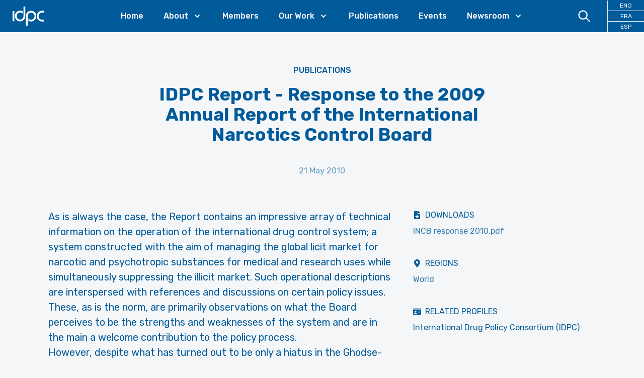

--- FILE ---
content_type: text/html; charset=utf-8
request_url: https://idpc.net/publications/2010/05/idpc-report-response-to-the-2009-annual-report-of-the-international-narcotics-control-board
body_size: 11795
content:
<!DOCTYPE html><html lang="en"><head><meta charSet="utf-8"/><meta property="og:site_name" content="IDPC"/><meta property="og:locale" content="en"/><meta property="og:image" content="https://cdn.sanity.io/images/6u5teakk/production/f22b23a5d5f3627ed46d23efd418ee7a89b40f2a-2560x1687.jpg?w=1280"/><meta name="viewport" content="initial-scale=1.0, width=device-width"/><title>IDPC Report - Response to the 2009 Annual Report of the International Narcotics Control Board - International Drug Policy Consortium (IDPC)</title><meta property="og:title" content="IDPC Report - Response to the 2009 Annual Report of the International Narcotics Control Board"/><link rel="canonical" href="https://idpc.net/publications/2010/05/idpc-report-response-to-the-2009-annual-report-of-the-international-narcotics-control-board"/><meta property="og:url" content="https://idpc.net/publications/2010/05/idpc-report-response-to-the-2009-annual-report-of-the-international-narcotics-control-board"/><meta property="og:type" content="article"/><meta name="description" content="Although perhaps more conciliatory in tone than in previous years, the document receals the INCB as a body that maintains a very narrow and selective interpretation of the drug control conventions. As policy debates around the world grow richer and more diverse, the INCB is in danger of being left behind."/><meta property="og:description" content="Although perhaps more conciliatory in tone than in previous years, the document receals the INCB as a body that maintains a very narrow and selective interpretation of the drug control conventions. As policy debates around the world grow richer and more diverse, the INCB is in danger of being left behind."/><meta name="next-head-count" content="12"/><link rel="apple-touch-icon" sizes="57x57" href="/apple-icon-57x57.png"/><link rel="apple-touch-icon" sizes="60x60" href="/apple-icon-60x60.png"/><link rel="apple-touch-icon" sizes="72x72" href="/apple-icon-72x72.png"/><link rel="apple-touch-icon" sizes="76x76" href="/apple-icon-76x76.png"/><link rel="apple-touch-icon" sizes="114x114" href="/apple-icon-114x114.png"/><link rel="apple-touch-icon" sizes="120x120" href="/apple-icon-120x120.png"/><link rel="apple-touch-icon" sizes="144x144" href="/apple-icon-144x144.png"/><link rel="apple-touch-icon" sizes="152x152" href="/apple-icon-152x152.png"/><link rel="apple-touch-icon" sizes="180x180" href="/apple-icon-180x180.png"/><link rel="icon" type="image/png" sizes="192x192" href="/android-icon-192x192.png"/><link rel="icon" type="image/png" sizes="32x32" href="/favicon-32x32.png"/><link rel="icon" type="image/png" sizes="96x96" href="/favicon-96x96.png"/><link rel="icon" type="image/png" sizes="16x16" href="/favicon-16x16.png"/><link rel="manifest" href="/manifest.json"/><meta name="msapplication-TileColor" content="#ffffff"/><meta name="msapplication-TileImage" content="/ms-icon-144x144.png"/><meta name="theme-color" content="#ffffff"/><link rel="preconnect" href="https://fonts.googleapis.com"/><link rel="preconnect" href="https://fonts.gstatic.com" crossorigin="true"/><link rel="stylesheet" data-href="https://fonts.googleapis.com/css2?family=Rubik:wght@400;500;700&amp;&amp;display=swap"/><script defer="" data-domain="idpc.net" src="https://plausible.io/js/plausible.js"></script><link rel="preload" href="/_next/static/css/911e2fc71c02a40f.css" as="style"/><link rel="stylesheet" href="/_next/static/css/911e2fc71c02a40f.css" data-n-g=""/><noscript data-n-css=""></noscript><script defer="" nomodule="" src="/_next/static/chunks/polyfills-c67a75d1b6f99dc8.js"></script><script src="/_next/static/chunks/webpack-666fd7c905733861.js" defer=""></script><script src="/_next/static/chunks/framework-c0d8f0fd2eea5ac1.js" defer=""></script><script src="/_next/static/chunks/main-67efd396a10ed078.js" defer=""></script><script src="/_next/static/chunks/pages/_app-f0041027406bf080.js" defer=""></script><script src="/_next/static/chunks/cb355538-8bb44bb234999c66.js" defer=""></script><script src="/_next/static/chunks/3a17f596-100e68116e5b93d0.js" defer=""></script><script src="/_next/static/chunks/5d416436-e5dda2bd604761da.js" defer=""></script><script src="/_next/static/chunks/646e0218-482979ad21820c2b.js" defer=""></script><script src="/_next/static/chunks/803-a04da3f4cfe615c8.js" defer=""></script><script src="/_next/static/chunks/675-122250b01376c99a.js" defer=""></script><script src="/_next/static/chunks/872-d3e00eeede460002.js" defer=""></script><script src="/_next/static/chunks/419-be29cb8d9e1e3bbe.js" defer=""></script><script src="/_next/static/chunks/770-8bd1f2f42ce0036a.js" defer=""></script><script src="/_next/static/chunks/pages/%5B%5B...slug%5D%5D-0d0e0691c7fe6564.js" defer=""></script><script src="/_next/static/dF8IA2L1wb7FhH5uupW5w/_buildManifest.js" defer=""></script><script src="/_next/static/dF8IA2L1wb7FhH5uupW5w/_ssgManifest.js" defer=""></script><link rel="stylesheet" href="https://fonts.googleapis.com/css2?family=Rubik:wght@400;500;700&&display=swap"/></head><body class="font-base bg-idpcBackground font-sans font-normal text-primary-500 transition-colors"><div id="__next"><div><div class="sticky top-0 z-30 bg-primary-500 pr-6 xl:pr-0" data-headlessui-state=""><div class=""><div class="flex items-center justify-between xl:justify-start xl:space-x-10"><div class="flex justify-start xl:w-0 xl:flex-1"><a class="block px-6 py-2" href="/"><span class="sr-only">IDPC</span><svg xmlns="http://www.w3.org/2000/svg" viewBox="0 0 400 300" style="enable-background:new 0 0 400 300" class="h-12" fill="#FFFFFF"><path d="M193.94 151.27c-.05-3.35.2-6.67.87-9.95 2.18-10.75 7.38-19.72 16-26.47 10.85-8.5 23.09-11.05 36.4-7.47 10.02 2.7 17.88 8.67 23.67 17.28 6.93 10.32 9.16 21.72 7.02 33.94-1.92 11-7.28 20.06-15.93 27.1-5.5 4.48-11.78 7.35-18.76 8.51-5.41.9-10.86.95-16.3.15-8.83-1.3-16.6-4.74-22.85-11.29-.18-.19-.56-.56-.72-.55-.14.05-.19-.03-.18.62-.01 8.08.01 16.12.01 24.21.02.11-.01.29.24.48.28.2.53.4.8.56 8.74 5.18 18.18 8.09 28.3 8.7 4.39.27 8.77.08 13.13-.58a62.704 62.704 0 0 0 21.58-7.43c18.95-10.68 32.19-30.8 33.64-54.67.33-5.37.01-10.72-.93-16.03-1.67-9.47-5.14-18.2-10.48-26.16-12.99-19.38-35.18-30.56-58.42-28.53-6.49.57-12.75 2.05-18.76 4.55-23.99 9.97-39.48 33.41-40.52 58.92-.1 2.32-.07 4.65-.07 6.97v110.89c0 .65-.02 1.31.01 1.97.02.34.12.67.19 1.02.37.04.66.11.95.11 6.64.01 13.29.01 19.93 0 .33 0 .67-.1 1.1-.17.02-.8.06-1.5.06-2.21M6.81 87.01s-.25 0-.25.25V213.43s0 .25.25.25H9.3c5.59 0 11.17 0 16.76-.01.02 0 .03.01.05.01h2.47s.25 0 .25-.25v-2.57c.01-40.44.01-80.88.01-121.32v-2.28s0-.23-.23-.25V87h-.02M142.3 148.5c.01 3.05-.18 6.07-.75 9.07-2 10.51-6.92 19.39-15.14 26.19-10.89 9.01-23.33 11.92-37.01 8.34-10.69-2.79-18.9-9.23-24.78-18.57-6.01-9.54-8.1-19.99-6.51-31.15 1.57-10.99 6.47-20.25 14.83-27.52 8.65-7.53 18.74-10.95 30.21-10.13.3.02.59.04.89.04 2.44.03 4.85.3 7.25.74 8.03 1.47 15.1 4.81 20.87 10.72.19.19.5.49.76.34.16-.04.19-.69.19-1.08.01-7.51.01-15.02 0-22.53-.03-.84-.01-1.1-.12-1.26 0 0-.03-.09-.22-.26-.2-.13-.39-.27-.59-.39-12.12-7.12-25.16-9.92-39.12-8.46-6.72.7-13.14 2.51-19.28 5.33-20.96 9.61-36.37 30.54-38.26 56.05-.38 5.12-.19 10.24.57 15.34 1.32 8.77 4.2 16.97 8.69 24.59 11.08 18.78 30.61 30.94 52 31.94 8.71.41 17.14-.85 25.3-3.92 24.58-9.23 41.74-33.15 42.53-60.79.06-2.2.02-4.41.02-6.62V31.57s0-.24-.24-.25h-21.81s-.25 0-.25.25M372.44 194.8c-2.55 0-5.1-.13-7.62-.59-7.58-1.39-14.33-4.6-20.08-9.75-9.11-8.15-14.07-18.39-15.06-30.6-.57-6.95.43-13.67 2.92-20.16 6.26-16.36 21.83-28.23 40.31-27.83 5.96.01 11.72.01 17.67.02h2.47s.25 0 .25-.25V83.7s0-.25-.25-.25h.01-20.29c-1.95.01-3.91.11-5.86.24-6.62.45-12.98 2.03-19.11 4.58-22.18 9.21-38.38 30.76-40.35 56.82-.55 7.23-.06 14.42 1.73 21.47 4.66 18.33 14.93 32.51 31.19 42.13 9.38 5.55 19.6 8.36 30.5 8.47 6.94.07 13.88.02 20.82.01h1.37s.25 0 .25-.25v-21.87s0-.25-.25-.25h-1.92"></path></svg></a></div><div class="-my-2 -mr-2 flex flex-row xl:hidden"><a class="block cursor-pointer py-3 px-4 text-white hover:text-primary-100"><svg xmlns="http://www.w3.org/2000/svg" fill="none" viewBox="0 0 24 24" stroke-width="2" stroke="currentColor" aria-hidden="true" class="mr-2 h-6 w-6"><path stroke-linecap="round" stroke-linejoin="round" d="M21 21l-6-6m2-5a7 7 0 11-14 0 7 7 0 0114 0z"></path></svg></a><button class="inline-flex items-center justify-center rounded-md p-2 text-primary-100 hover:text-accent-500 focus:outline-none focus:ring-2 focus:ring-inset" type="button" aria-expanded="false" data-headlessui-state=""><span class="sr-only">Open menu</span><svg xmlns="http://www.w3.org/2000/svg" fill="none" viewBox="0 0 24 24" stroke-width="2" stroke="currentColor" aria-hidden="true" class="h-6 w-6"><path stroke-linecap="round" stroke-linejoin="round" d="M4 6h16M4 12h16M4 18h16"></path></svg></button></div><nav class="hidden xl:block"><ul class="flex space-x-10"><li><a class="font-medium text-white hover:text-accent-500 2xl:text-lg" href="/">Home</a></li><li class="relative" data-headlessui-state=""><a class="text-white group inline-flex cursor-pointer items-center bg-transparent font-medium text-white hover:text-accent-500 focus:text-accent-500 focus:outline-none active:text-accent-500 2xl:text-lg" aria-expanded="false" data-headlessui-state=""><span>About</span><svg xmlns="http://www.w3.org/2000/svg" viewBox="0 0 20 20" fill="currentColor" aria-hidden="true" class="text-white ml-2 h-5 w-5 group-hover:text-accent-500"><path fill-rule="evenodd" d="M5.293 7.293a1 1 0 011.414 0L10 10.586l3.293-3.293a1 1 0 111.414 1.414l-4 4a1 1 0 01-1.414 0l-4-4a1 1 0 010-1.414z" clip-rule="evenodd"></path></svg></a></li><li><a class="font-medium text-white hover:text-accent-500 2xl:text-lg" href="/members">Members</a></li><li class="relative" data-headlessui-state=""><a class="text-white group inline-flex cursor-pointer items-center bg-transparent font-medium text-white hover:text-accent-500 focus:text-accent-500 focus:outline-none active:text-accent-500 2xl:text-lg" aria-expanded="false" data-headlessui-state=""><span>Our Work</span><svg xmlns="http://www.w3.org/2000/svg" viewBox="0 0 20 20" fill="currentColor" aria-hidden="true" class="text-white ml-2 h-5 w-5 group-hover:text-accent-500"><path fill-rule="evenodd" d="M5.293 7.293a1 1 0 011.414 0L10 10.586l3.293-3.293a1 1 0 111.414 1.414l-4 4a1 1 0 01-1.414 0l-4-4a1 1 0 010-1.414z" clip-rule="evenodd"></path></svg></a></li><li><a class="font-medium text-white hover:text-accent-500 2xl:text-lg" href="/publications">Publications</a></li><li><a class="font-medium text-white hover:text-accent-500 2xl:text-lg" href="/events">Events</a></li><li class="relative" data-headlessui-state=""><a class="text-white group inline-flex cursor-pointer items-center bg-transparent font-medium text-white hover:text-accent-500 focus:text-accent-500 focus:outline-none active:text-accent-500 2xl:text-lg" aria-expanded="false" data-headlessui-state=""><span>Newsroom</span><svg xmlns="http://www.w3.org/2000/svg" viewBox="0 0 20 20" fill="currentColor" aria-hidden="true" class="text-white ml-2 h-5 w-5 group-hover:text-accent-500"><path fill-rule="evenodd" d="M5.293 7.293a1 1 0 011.414 0L10 10.586l3.293-3.293a1 1 0 111.414 1.414l-4 4a1 1 0 01-1.414 0l-4-4a1 1 0 010-1.414z" clip-rule="evenodd"></path></svg></a></li></ul></nav><div class="hidden items-center justify-end xl:flex xl:w-0 xl:flex-1"><a class="block cursor-pointer py-4 px-8 text-white hover:text-accent-500"><svg xmlns="http://www.w3.org/2000/svg" fill="none" viewBox="0 0 24 24" stroke-width="2" stroke="currentColor" aria-hidden="true" class="h-7 w-7"><path stroke-linecap="round" stroke-linejoin="round" d="M21 21l-6-6m2-5a7 7 0 11-14 0 7 7 0 0114 0z"></path></svg></a><ul class="xl:border-color-white grid grid-cols-3 xl:grid-cols-1 xl:divide-y xl:divide-white xl:border-l"><li class="xl:text-xs"><a class="block px-4 py-4 text-center hover:text-accent-500 xl:px-6 xl:py-0.5 xl:text-white" href="/">ENG</a></li><li class="xl:text-xs"><a class="block px-4 py-4 text-center hover:text-accent-500 xl:px-6 xl:py-0.5 xl:text-white" href="/fr">FRA</a></li><li class="xl:text-xs"><a class="block px-4 py-4 text-center hover:text-accent-500 xl:px-6 xl:py-0.5 xl:text-white" href="/es">ESP</a></li></ul></div></div></div></div><main><article class="md:pb-24"><div class="lg:hidden"></div><div class="container"><header class="md:py-18 relative py-8 lg:py-16 2xl:py-24"><p class="mb-4 text-center font-medium uppercase 2xl:mb-10"><a href="/publications">Publications</a></p><h1 class="text-2xl font-bold text-primary-500 md:text-4xl lg:mx-auto lg:max-w-2/3 lg:text-4xl 2xl:text-6xl text-center lg:!text-4xl 2xl:!text-5xl">IDPC Report - Response to the 2009 Annual Report of the International Narcotics Control Board</h1><div class="mt-4 text-center text-primary-300 md:mt-6 lg:mt-10">21 May 2010</div></header><div class="content-start items-start justify-between md:flex md:flex-row"><div class="pb-10 md:basis-2/3 md:pr-10"><div class="prose-primary-500 prose lg:prose-xl"><p>As is always the case, the Report contains an impressive array of technical information on the operation of the international drug control system; a system constructed with the aim of managing the global licit market for narcotic and psychotropic substances for medical and research uses while simultaneously suppressing the illicit market. Such operational descriptions are interspersed with references and discussions on certain policy issues. These, as is the norm, are primarily observations on what the Board perceives to be the strengths and weaknesses of the system and are in the main a welcome contribution to the policy process.</p><p>However, despite what has turned out to be only a hiatus in the Ghodse-Emafo dynasty (Hamed Ghodse re-assumed the Chairmanship in May 2010), the Report also displays a certain continuity of approach in terms of its more worrying content. Although at points perhaps more conciliatory in tone than in previous years, the document reveals the Board as a body that maintains a very narrow and selective interpretation of the drug control conventions. Within this context it remains keen to censure what it egards as moves towards the liberalization of policy practice, yet stays silent on other areas that are<br/>worthy of attention; particularly those relating to the non-punitive aspects of the conventions.</p><p>As policy debates around the world grow richer and more diverse, the INCB is in danger of being left behind.</p><h4>Previous reports in this series:</h4><ul><li><a href="https://idpc.net/publications/2009/06/idpc-response-incb-annual-report-2008">IDPC response to the 2008 INCB Annual Report</a></li><li><a href="https://idpc.net/publications/2008/03/idpc-response-to-2007-annual-report-of-international-narcotics-control-board">IDPC response to the 2007 INCB Annual Report</a></li></ul><p></p></div></div><div class="md:basis-1/3"><div class="mb-10"><h2 class="mb-2 flex flex-row items-center uppercase"><svg stroke="currentColor" fill="currentColor" stroke-width="0" viewBox="0 0 384 512" class="mr-2" height="1em" width="1em" xmlns="http://www.w3.org/2000/svg"><path d="M224 136V0H24C10.7 0 0 10.7 0 24v464c0 13.3 10.7 24 24 24h336c13.3 0 24-10.7 24-24V160H248c-13.2 0-24-10.8-24-24zm76.45 211.36l-96.42 95.7c-6.65 6.61-17.39 6.61-24.04 0l-96.42-95.7C73.42 337.29 80.54 320 94.82 320H160v-80c0-8.84 7.16-16 16-16h32c8.84 0 16 7.16 16 16v80h65.18c14.28 0 21.4 17.29 11.27 27.36zM377 105L279.1 7c-4.5-4.5-10.6-7-17-7H256v128h128v-6.1c0-6.3-2.5-12.4-7-16.9z"></path></svg>Downloads</h2><ul><li><a href="https://cdn.sanity.io/files/6u5teakk/production/b7ad1cb56fb37095d4911be4817e78377b2ff570.pdf?dl=" target="_blank" rel="noreferrer" class="text-primary-400 hover:text-primary-600">INCB response 2010.pdf</a></li></ul></div><div class="mb-10"><h2 class="mb-2 flex flex-row items-center uppercase"><svg stroke="currentColor" fill="currentColor" stroke-width="0" viewBox="0 0 384 512" class="mr-2" height="1em" width="1em" xmlns="http://www.w3.org/2000/svg"><path d="M172.268 501.67C26.97 291.031 0 269.413 0 192 0 85.961 85.961 0 192 0s192 85.961 192 192c0 77.413-26.97 99.031-172.268 309.67-9.535 13.774-29.93 13.773-39.464 0zM192 272c44.183 0 80-35.817 80-80s-35.817-80-80-80-80 35.817-80 80 35.817 80 80 80z"></path></svg>Regions</h2><ul><li><a class="text-primary-400 hover:text-primary-600" href="/regions/world">World</a></li></ul></div><div class="mb-10"><h2 class="mb-2 flex flex-row items-center uppercase"><svg stroke="currentColor" fill="currentColor" stroke-width="0" viewBox="0 0 576 512" class="mr-2" height="1em" width="1em" xmlns="http://www.w3.org/2000/svg"><path d="M528 32H48C21.5 32 0 53.5 0 80v16h576V80c0-26.5-21.5-48-48-48zM0 432c0 26.5 21.5 48 48 48h480c26.5 0 48-21.5 48-48V128H0v304zm352-232c0-4.4 3.6-8 8-8h144c4.4 0 8 3.6 8 8v16c0 4.4-3.6 8-8 8H360c-4.4 0-8-3.6-8-8v-16zm0 64c0-4.4 3.6-8 8-8h144c4.4 0 8 3.6 8 8v16c0 4.4-3.6 8-8 8H360c-4.4 0-8-3.6-8-8v-16zm0 64c0-4.4 3.6-8 8-8h144c4.4 0 8 3.6 8 8v16c0 4.4-3.6 8-8 8H360c-4.4 0-8-3.6-8-8v-16zM176 192c35.3 0 64 28.7 64 64s-28.7 64-64 64-64-28.7-64-64 28.7-64 64-64zM67.1 396.2C75.5 370.5 99.6 352 128 352h8.2c12.3 5.1 25.7 8 39.8 8s27.6-2.9 39.8-8h8.2c28.4 0 52.5 18.5 60.9 44.2 3.2 9.9-5.2 19.8-15.6 19.8H82.7c-10.4 0-18.8-10-15.6-19.8z"></path></svg>Related Profiles</h2><ul><li>International Drug Policy Consortium (IDPC)</li></ul></div></div></div></div></article></main><footer><div class="bg-accent-400"><div class="container py-6 md:py-10"><div class="grid grid-cols-1 gap-8 md:grid-cols-2"><div class="md:max-w-md md:text-xl">Keep up-to-date with drug policy developments by subscribing to the <strong>IDPC Monthly Alert</strong>.</div><div><form><div class="relative mb-4 w-full"><label class="block py-1 text-sm font-medium">Please provide your email address</label><div class="relative cursor-default text-left sm:text-sm"><input type="text" class="w-full rounded border border-primary-300 bg-white bg-opacity-50 py-2 pl-3 pr-10 text-sm leading-5 text-primary-500 shadow focus:ring-0" value=""/></div></div><p class="pb-2 text-sm">Please select which newsletters you would like to subscibe to.</p><p class="text-sm font-medium">The IDPC Monthly Alert</p><div class="grid grid-cols-3 gap-4 py-2"><label class="align-middle text-sm font-medium"><input type="checkbox" class="form-check-input float-left mr-2 h-5 w-5 cursor-pointer rounded-sm border border-primary-300 bg-white bg-opacity-50 bg-contain bg-center bg-no-repeat align-top transition duration-200 checked:border-primary-600 checked:bg-primary-600 focus:outline-none"/>English</label><label class="align-middle text-sm font-medium"><input type="checkbox" class="form-check-input float-left mr-2 h-5 w-5 cursor-pointer rounded-sm border border-primary-300 bg-white bg-opacity-50 bg-contain bg-center bg-no-repeat align-top transition duration-200 checked:border-primary-600 checked:bg-primary-600 focus:outline-none"/>French</label><label class="align-middle text-sm font-medium"><input type="checkbox" class="form-check-input float-left mr-2 h-5 w-5 cursor-pointer rounded-sm border border-primary-300 bg-white bg-opacity-50 bg-contain bg-center bg-no-repeat align-top transition duration-200 checked:border-primary-600 checked:bg-primary-600 focus:outline-none"/>Spanish</label></div><div class="py-2"><label class="align-middle text-sm font-medium"><input type="checkbox" class="form-check-input float-left mr-2 h-5 w-5 cursor-pointer rounded-sm border border-primary-300 bg-white bg-opacity-50 bg-contain bg-center bg-no-repeat align-top transition duration-200 checked:border-primary-600 checked:bg-primary-600 focus:outline-none"/>Asia-Pacific Weekly Digest</label></div><button class="flex items-center justify-center rounded-full border border-transparent px-5 py-2 text-center text-base font-medium md:py-2 md:px-5 bg-primary-500 text-white hover:bg-primary-600 hover:text-white">Subscribe</button></form></div></div></div></div><div class="hidden bg-primary-500 text-white lg:block"><div class="container py-6"><div class="grid grid-cols-2 gap-10 md:grid-cols-3 lg:grid-cols-5"><div class="mb-6"><h5 class="mb-4 text-lg font-medium">IDPC</h5><ul><li class="mb-2"><a class="block font-light leading-tight text-white hover:text-accent-500" href="/about">About &amp; Mission</a></li><li class="mb-2"><a class="block font-light leading-tight text-white hover:text-accent-500" href="/team">Governance</a></li><li class="mb-2"><a class="block font-light leading-tight text-white hover:text-accent-500" href="/jobs">Jobs Board</a></li><li class="mb-2"><a class="block font-light leading-tight text-white hover:text-accent-500" href="/privacy-policy">Privacy Policy</a></li><li class="mb-2"><a class="block font-light leading-tight text-white hover:text-accent-500" href="/contact">Contact</a></li></ul></div><div class="mb-6"><h5 class="mb-4 text-lg font-medium">Global Network</h5><ul><li class="mb-2"><a class="block font-light leading-tight text-white hover:text-accent-500" href="/members">Membership</a></li><li class="mb-2"><a class="block font-light leading-tight text-white hover:text-accent-500" href="/publications">Publications</a></li><li class="mb-2"><a class="block font-light leading-tight text-white hover:text-accent-500" href="/events">Events</a></li></ul></div><div class="mb-6"><h5 class="mb-4 text-lg font-medium">Our Work</h5><ul><li class="mb-2"><a class="block font-light leading-tight text-white hover:text-accent-500" href="/our-work/un-level-engagement">UN Level Engagement</a></li><li class="mb-2"><a class="block font-light leading-tight text-white hover:text-accent-500" href="/our-work/regional-national-advocacy">Regional &amp; National Advocacy</a></li><li class="mb-2"><a class="block font-light leading-tight text-white hover:text-accent-500" href="/our-work/learning-centre">Learning Centre</a></li><li class="mb-2"><a class="block font-light leading-tight text-white hover:text-accent-500" href="/our-work/strategic-plan">Strategic Plan</a></li></ul></div><div class="mb-6"><h5 class="mb-4 text-lg font-medium">Themes</h5><ul><li class="mb-2"><a class="block font-light leading-tight text-white hover:text-accent-500" href="/themes/human-rights">Human Rights</a></li><li class="mb-2"><a class="block font-light leading-tight text-white hover:text-accent-500" href="/themes/decriminalisation">Decriminalisation</a></li><li class="mb-2"><a class="block font-light leading-tight text-white hover:text-accent-500" href="/themes/gender">Gender</a></li><li class="mb-2"><a class="block font-light leading-tight text-white hover:text-accent-500" href="/themes/health">Health</a></li><li class="mb-2"><a class="block font-light leading-tight text-white hover:text-accent-500" href="/themes/development">Development</a></li></ul></div><div class="mb-6"><h5 class="mb-4 text-lg font-medium">Newsroom</h5><ul><li class="mb-2"><a class="block font-light leading-tight text-white hover:text-accent-500" href="/news">News</a></li><li class="mb-2"><a class="block font-light leading-tight text-white hover:text-accent-500" href="/blog">Blog</a></li><li class="mb-2"><a class="block font-light leading-tight text-white hover:text-accent-500" href="/media">IDPC in the Media</a></li><li class="mb-2"><a class="block font-light leading-tight text-white hover:text-accent-500" href="/press">Press Releases</a></li><li class="mb-2"><a class="block font-light leading-tight text-white hover:text-accent-500" href="/newsroom/newsletter">Newsletter</a></li><li class="mb-2"><a class="block font-light leading-tight text-white hover:text-accent-500" href="/jobs">Jobs Board</a></li></ul></div></div></div></div><div class="border-t border-t-primary-200 bg-gradient-to-b from-[#C0D9EB] to-[#FCE4DF]"><div class="container py-6 lg:py-20"><div class="grid gap-10 md:grid-cols-2"><div class="align-center mb-6"><div class="mb-2"><svg xmlns="http://www.w3.org/2000/svg" viewBox="0 0 400 300" style="enable-background:new 0 0 400 300" class="w-16 lg:w-24" fill="#005B9B"><path d="M193.94 151.27c-.05-3.35.2-6.67.87-9.95 2.18-10.75 7.38-19.72 16-26.47 10.85-8.5 23.09-11.05 36.4-7.47 10.02 2.7 17.88 8.67 23.67 17.28 6.93 10.32 9.16 21.72 7.02 33.94-1.92 11-7.28 20.06-15.93 27.1-5.5 4.48-11.78 7.35-18.76 8.51-5.41.9-10.86.95-16.3.15-8.83-1.3-16.6-4.74-22.85-11.29-.18-.19-.56-.56-.72-.55-.14.05-.19-.03-.18.62-.01 8.08.01 16.12.01 24.21.02.11-.01.29.24.48.28.2.53.4.8.56 8.74 5.18 18.18 8.09 28.3 8.7 4.39.27 8.77.08 13.13-.58a62.704 62.704 0 0 0 21.58-7.43c18.95-10.68 32.19-30.8 33.64-54.67.33-5.37.01-10.72-.93-16.03-1.67-9.47-5.14-18.2-10.48-26.16-12.99-19.38-35.18-30.56-58.42-28.53-6.49.57-12.75 2.05-18.76 4.55-23.99 9.97-39.48 33.41-40.52 58.92-.1 2.32-.07 4.65-.07 6.97v110.89c0 .65-.02 1.31.01 1.97.02.34.12.67.19 1.02.37.04.66.11.95.11 6.64.01 13.29.01 19.93 0 .33 0 .67-.1 1.1-.17.02-.8.06-1.5.06-2.21M6.81 87.01s-.25 0-.25.25V213.43s0 .25.25.25H9.3c5.59 0 11.17 0 16.76-.01.02 0 .03.01.05.01h2.47s.25 0 .25-.25v-2.57c.01-40.44.01-80.88.01-121.32v-2.28s0-.23-.23-.25V87h-.02M142.3 148.5c.01 3.05-.18 6.07-.75 9.07-2 10.51-6.92 19.39-15.14 26.19-10.89 9.01-23.33 11.92-37.01 8.34-10.69-2.79-18.9-9.23-24.78-18.57-6.01-9.54-8.1-19.99-6.51-31.15 1.57-10.99 6.47-20.25 14.83-27.52 8.65-7.53 18.74-10.95 30.21-10.13.3.02.59.04.89.04 2.44.03 4.85.3 7.25.74 8.03 1.47 15.1 4.81 20.87 10.72.19.19.5.49.76.34.16-.04.19-.69.19-1.08.01-7.51.01-15.02 0-22.53-.03-.84-.01-1.1-.12-1.26 0 0-.03-.09-.22-.26-.2-.13-.39-.27-.59-.39-12.12-7.12-25.16-9.92-39.12-8.46-6.72.7-13.14 2.51-19.28 5.33-20.96 9.61-36.37 30.54-38.26 56.05-.38 5.12-.19 10.24.57 15.34 1.32 8.77 4.2 16.97 8.69 24.59 11.08 18.78 30.61 30.94 52 31.94 8.71.41 17.14-.85 25.3-3.92 24.58-9.23 41.74-33.15 42.53-60.79.06-2.2.02-4.41.02-6.62V31.57s0-.24-.24-.25h-21.81s-.25 0-.25.25M372.44 194.8c-2.55 0-5.1-.13-7.62-.59-7.58-1.39-14.33-4.6-20.08-9.75-9.11-8.15-14.07-18.39-15.06-30.6-.57-6.95.43-13.67 2.92-20.16 6.26-16.36 21.83-28.23 40.31-27.83 5.96.01 11.72.01 17.67.02h2.47s.25 0 .25-.25V83.7s0-.25-.25-.25h.01-20.29c-1.95.01-3.91.11-5.86.24-6.62.45-12.98 2.03-19.11 4.58-22.18 9.21-38.38 30.76-40.35 56.82-.55 7.23-.06 14.42 1.73 21.47 4.66 18.33 14.93 32.51 31.19 42.13 9.38 5.55 19.6 8.36 30.5 8.47 6.94.07 13.88.02 20.82.01h1.37s.25 0 .25-.25v-21.87s0-.25-.25-.25h-1.92"></path></svg></div><p class="mb-4 text-xl font-medium leading-tight text-primary-500 lg:text-2xl">International Drug Policy Consortium</p><ul class="flex flex-row"><li class=""><a href="https://bsky.app/profile/idpc.bsky.social" target="_blank" rel="noreferrer" class="block p-2"><svg xmlns="http://www.w3.org/2000/svg" viewBox="0 0 512 512" width="36" height="36" fill="#005B9B"><path d="M111.8 62.2C170.2 105.9 233 194.7 256 242.4c23-47.6 85.8-136.4 144.2-180.2 42.1-31.6 110.3-56 110.3 21.8 0 15.5-8.9 130.5-14.1 149.2-18.2 64.8-84.4 81.4-143.3 71.3C456 322 482.2 380 425.6 438c-107.4 110.2-154.3-27.6-166.3-62.9-1.7-4.9-2.6-7.8-3.3-7.8s-1.6 3-3.3 7.8c-12 35.3-59 173.1-166.3 62.9-56.5-58-30.4-116 72.5-133.5C100 314.6 33.8 298 15.7 233.1 10.4 214.4 1.5 99.4 1.5 83.9c0-77.8 68.2-53.4 110.3-21.8z"></path></svg></a></li><li class="ml-4"><a href="http://www.facebook.com/InternationalDrugPolicyConsortium" target="_blank" rel="noreferrer" class="block p-2"><svg xmlns="http://www.w3.org/2000/svg" viewBox="0 0 24 24" width="36" height="36" fill="#005B9B"><path d="M24 12.073c0-6.627-5.373-12-12-12s-12 5.373-12 12c0 5.99 4.388 10.954 10.125 11.854v-8.385H7.078v-3.47h3.047V9.43c0-3.007 1.792-4.669 4.533-4.669 1.312 0 2.686.235 2.686.235v2.953H15.83c-1.491 0-1.956.925-1.956 1.874v2.25h3.328l-.532 3.47h-2.796v8.385C19.612 23.027 24 18.062 24 12.073z"></path></svg></a></li><li class="ml-4"><a href="https://twitter.com/IDPCnet" target="_blank" rel="noreferrer" class="block p-2"><svg xmlns="http://www.w3.org/2000/svg" viewBox="0 0 512 512" width="36" height="36" fill="#005B9B"><path d="M389.2 48h70.6L305.6 224.2 487 464H345L233.7 318.6 106.5 464H35.8l164.9-188.5L26.8 48h145.6l100.5 132.9L389.2 48zm-24.8 373.8h39.1L151.1 88h-42l255.3 333.8z"></path></svg></a></li><li class="ml-4"><a href="https://www.linkedin.com/groups/4146546" target="_blank" rel="noreferrer" class="block p-2"><svg viewBox="0 0 256 256" xmlns="http://www.w3.org/2000/svg" width="36" height="36" fill="#005B9B"><path d="M218.123 218.127h-37.931v-59.403c0-14.165-.253-32.4-19.728-32.4-19.756 0-22.779 15.434-22.779 31.369v60.43h-37.93V95.967h36.413v16.694h.51a39.907 39.907 0 0 1 35.928-19.733c38.445 0 45.533 25.288 45.533 58.186l-.016 67.013ZM56.955 79.27c-12.157.002-22.014-9.852-22.016-22.009-.002-12.157 9.851-22.014 22.008-22.016 12.157-.003 22.014 9.851 22.016 22.008A22.013 22.013 0 0 1 56.955 79.27m18.966 138.858H37.95V95.967h37.97v122.16ZM237.033.018H18.89C8.58-.098.125 8.161-.001 18.471v219.053c.122 10.315 8.576 18.582 18.89 18.474h218.144c10.336.128 18.823-8.139 18.966-18.474V18.454c-.147-10.33-8.635-18.588-18.966-18.453"></path></svg></a></li><li class="ml-4"><a href="https://www.youtube.com/c/IDPC" target="_blank" rel="noreferrer" class="block p-2"><svg xmlns="http://www.w3.org/2000/svg" width="36" height="36" viewBox="5.368 13.434 53.9 37.855" fill="#005B9B"><path fill="none" d="M41.272 31.81c-4.942-2.641-9.674-5.069-14.511-7.604v15.165c5.09-2.767 10.455-5.301 14.532-7.561h-.021z"></path><path fill="#E8E0E0" d="M41.272 31.81c-4.942-2.641-14.511-7.604-14.511-7.604l12.758 8.575c.001 0-2.324 1.289 1.753-.971z"></path><path fill="current" d="M27.691 51.242c-10.265-.189-13.771-.359-15.926-.803-1.458-.295-2.725-.95-3.654-1.9-.718-.719-1.289-1.816-1.732-3.338-.38-1.268-.528-2.323-.739-4.9-.323-5.816-.4-10.571 0-15.884.33-2.934.49-6.417 2.682-8.449 1.035-.951 2.239-1.563 3.591-1.816 2.112-.401 11.11-.718 20.425-.718 9.294 0 18.312.317 20.426.718 1.689.317 3.273 1.267 4.203 2.492 2 3.146 2.035 7.058 2.238 10.118.084 1.458.084 9.737 0 11.195-.316 4.836-.57 6.547-1.288 8.321-.444 1.12-.823 1.711-1.479 2.366a7.085 7.085 0 0 1-3.76 1.922c-8.883.668-16.426.813-24.987.676zM41.294 31.81c-4.942-2.641-9.674-5.09-14.511-7.625v15.166c5.09-2.767 10.456-5.302 14.532-7.562l-.021.021z"></path></svg></a></li></ul></div><div class="mb-6"><h6 class="mb-4 text-base font-medium uppercase text-primary-500">Contact</h6><p class="mb-2 text-primary-500">For general queries please email us at: <a href="mailto:contact@idpc.net" class="border-b-2 border-accent-500">contact@idpc.net</a>.</p><p class="mb-2 text-primary-500"><a class="border-b-2 border-accent-500" href="/contact">For more info see our contact page.</a></p></div></div></div><div class="bg-black p-4 text-center text-accent-200">© <!-- -->2026<!-- --> IDPC. Web design by Studio Odilo Girod and<!-- --> <a class="text-accent-200" href="https://martinpetts.com" target="_blank" rel="noreferrer">Martin Petts</a>.<!-- --> <a class="text-accent-200" href="https://martinpetts.com/" target="_blank" rel="noreferrer">Built and maintained by Martin Petts.</a></div></div></footer></div></div><script id="__NEXT_DATA__" type="application/json">{"props":{"pageProps":{"translation":{"A key role and added value of IDPC is the production of policy analysis for a broad range of audiences including academia, civil society and policy makers. The majority of these publications are collaborations with members and partners, and are translated into multiple languages to support and facilitate advocacy.":"A key role and added value of IDPC is the production of policy analysis for a broad range of audiences including academia, civil society and policy makers. The majority of these publications are collaborations with members and partners, and are translated into multiple languages to support and facilitate advocacy.","Advanced Search":"Advanced Search","All":"All","Asia-Pacific Weekly Digest":"Asia-Pacific Weekly Digest","Blog":"Blog","Clear filters":"Clear filters","Contact":"Contact","Contact us":"Contact us","Current donors":"Current donors","Date":"Date","Deadline:":"Deadline:","Donors":"Donors","Donors that supported IDPC in the past":"Donors that supported IDPC in the past","Downloads":"Downloads","End":"End","English":"English","Event date":"Event date","Events":"Events","Explore IDPC Members":"Explore IDPC Members","Explore more content":"Explore more content","Facebook":"Facebook","Filter by region":"Filter by region","Find out more about us":"Find out more about us","For general queries please email us at: \u003c0\u003econtact@idpc.net\u003c/0\u003e.":"For general queries please email us at: \u003c0\u003econtact@idpc.net\u003c/0\u003e.","For more info see our contact page.":"For more info see our contact page.","French":"French","Go to page {pageNum}":["Go to page ",["pageNum"]],"Highlighted Member":"Highlighted Member","Home":"Home","Hot Topics":"Hot Topics","IDPC":"IDPC","IDPC Member":"IDPC Member","IDPC Members":"IDPC Members","IDPC Publications":"IDPC Publications","IDPC in the Media":"IDPC in the Media","IDPC's global, diverse and ever-growing membership is the network's biggest strength. Spanning a wide range of areas of expertise, our {totalMembers} members orientate our work and strategic direction.":["IDPC's global, diverse and ever-growing membership is the network's biggest strength. Spanning a wide range of areas of expertise, our ",["totalMembers"]," members orientate our work and strategic direction."],"IDPC's governance model comprises three core elements: the \u003c0\u003e\u003c1\u003eBoard of Directors\u003c/1\u003e\u003c/0\u003e, the \u003c2\u003e\u003c3\u003eMembers' Advisory Council\u003c/3\u003e\u003c/2\u003e and the \u003c4\u003e\u003c5\u003eIDPC Secretariat's Team\u003c/5\u003e\u003c/4\u003e.":"IDPC's governance model comprises three core elements: the \u003c0\u003e\u003c1\u003eBoard of Directors\u003c/1\u003e\u003c/0\u003e, the \u003c2\u003e\u003c3\u003eMembers' Advisory Council\u003c/3\u003e\u003c/2\u003e and the \u003c4\u003e\u003c5\u003eIDPC Secretariat's Team\u003c/5\u003e\u003c/4\u003e.","IDPC's governance model comprises three core elements: the \u003c0\u003eBoard of Directors\u003c/0\u003e, the \u003c1\u003eMembers' Advisory Council\u003c/1\u003e and the \u003c2\u003eIDPC Secretariat's Team\u003c/2\u003e.":"IDPC's governance model comprises three core elements: the \u003c0\u003eBoard of Directors\u003c/0\u003e, the \u003c1\u003eMembers' Advisory Council\u003c/1\u003e and the \u003c2\u003eIDPC Secretariat's Team\u003c/2\u003e.","IDPC's work would not be possible without the invaluable and generous support of the following donors.":"IDPC's work would not be possible without the invaluable and generous support of the following donors.","IDPC's work would not be possible without the invaluable and generous support of the following donors:":"IDPC's work would not be possible without the invaluable and generous support of the following donors:","If you are an organisation with a job that you would like us to promote, please get in touch.":"If you are an organisation with a job that you would like us to promote, please get in touch.","Jobs Board":"Jobs Board","Keep up-to-date with drug policy developments by subscribing to the \u003c0\u003eIDPC Monthly Alert\u003c/0\u003e.":"Keep up-to-date with drug policy developments by subscribing to the \u003c0\u003eIDPC Monthly Alert\u003c/0\u003e.","Latest Items":"Latest Items","Latest News \u0026 Events":"Latest News \u0026 Events","Latest items":"Latest items","LinkedIn":"LinkedIn","Links":"Links","Members":"Members","Members, authors and organisations":"Members, authors and organisations","Month":"Month","More info":"More info","More resources at our Learning Centre":"More resources at our Learning Centre","News":"News","Next":"Next","No results found.":"No results found.","OK":"OK","Partnering in 9 projects":"Partnering in 9 projects","Past Events":"Past Events","Please check your inbox to complete your subscription.":"Please check your inbox to complete your subscription.","Please ensure your email address is correct.":"Please ensure your email address is correct.","Please enter a valid email address.":"Please enter a valid email address.","Please provide your email address":"Please provide your email address","Please select a newsletter to subscribe to.":"Please select a newsletter to subscribe to.","Please select which newsletters you would like to subscibe to.":"Please select which newsletters you would like to subscibe to.","Please wait...":"Please wait...","Post types":"Post types","Press Releases":"Press Releases","Previous":"Previous","Profile":"Profile","Publications":"Publications","Publications from IDPC Members":"Publications from IDPC Members","Publications library":"Publications library","Published end":"Published end","Published start":"Published start","Read more":"Read more","Read more about IDPC's work with various UN bodies and entities by browsing the Resources section below.":"Read more about IDPC's work with various UN bodies and entities by browsing the Resources section below.","Region":"Region","Regions":"Regions","Related Content":"Related Content","Related Profiles":"Related Profiles","Results {0} to {1} of {totalPosts}":["Results ",["0"]," to ",["1"]," of ",["totalPosts"]],"Search":"Search","Search Results":"Search Results","Search text":"Search text","Select relevant topics below.":"Select relevant topics below.","Share":"Share","Sign up to receive updates from IDPC. We have four different newsletters for four different audiences.":"Sign up to receive updates from IDPC. We have four different newsletters for four different audiences.","Sorry, there are no jobs currently posted to the IDPC jobs board.":"Sorry, there are no jobs currently posted to the IDPC jobs board.","Sorry, there was a problem":"Sorry, there was a problem","Spanish":"Spanish","Start":"Start","Subject":"Subject","Subjects":"Subjects","Subscribe":"Subscribe","Subscribe to our newsletters":"Subscribe to our newsletters","Success!":"Success!","Team \u0026 Governance":"Team \u0026 Governance","The IDPC Monthly Alert":"The IDPC Monthly Alert","Topics":"Topics","Translations":"Translations","Twitter":"Twitter","Upcoming Events":"Upcoming Events","Visit website":"Visit website","We encountered an error with the subscription.":"We encountered an error with the subscription.","Year":"Year","members":"members","{0} IDPC Publications":[["0"]," IDPC Publications"],"{0} network members in 75 countries":[["0"]," network members in 75 countries"]},"query":"*[_type == \"post\" \u0026\u0026 slug.current == $slug \u0026\u0026 locale == $locale \u0026\u0026 dateTime(publishedAt) \u003c= dateTime(now())][0]{_id, title, _type, type, mainImage, excerpt, body, publishedAt, source, credit, eventStart, eventEnd, eventLocation, authors[]-\u003e{_id, _type, name, slug, mainImage}, downloads[]{_key, label, 'downloadUrl': asset-\u003eurl}, regions[]-\u003e, locale, slug, subjects[]-\u003e, relatedProfiles[]-\u003e{_id, _type, name, slug, mainImage}, translations[]-\u003e{_id, type, slug, locale, publishedAt}}","queryParams":{"slug":"idpc-report-response-to-the-2009-annual-report-of-the-international-narcotics-control-board","locale":"en","docType":"page"},"docType":"post","pageData":{"_id":"post_1002","_type":"post","authors":[],"body":[{"_key":"71c5c9b2aeb4","_type":"block","children":[{"_key":"71c5c9b2aeb40","_type":"span","marks":[],"text":"As is always the case, the Report contains an impressive array of technical information on the operation of the international drug control system; a system constructed with the aim of managing the global licit market for narcotic and psychotropic substances for medical and research uses while simultaneously suppressing the illicit market. Such operational descriptions are interspersed with references and discussions on certain policy issues. These, as is the norm, are primarily observations on what the Board perceives to be the strengths and weaknesses of the system and are in the main a welcome contribution to the policy process."}],"markDefs":[],"style":"normal"},{"_key":"c0dd913b7d58","_type":"block","children":[{"_key":"c0dd913b7d580","_type":"span","marks":[],"text":"However, despite what has turned out to be only a hiatus in the Ghodse-Emafo dynasty (Hamed Ghodse re-assumed the Chairmanship in May 2010), the Report also displays a certain continuity of approach in terms of its more worrying content. Although at points perhaps more conciliatory in tone than in previous years, the document reveals the Board as a body that maintains a very narrow and selective interpretation of the drug control conventions. Within this context it remains keen to censure what it egards as moves towards the liberalization of policy practice, yet stays silent on other areas that are\nworthy of attention; particularly those relating to the non-punitive aspects of the conventions."}],"markDefs":[],"style":"normal"},{"_key":"07e156414d62","_type":"block","children":[{"_key":"07e156414d620","_type":"span","marks":[],"text":"As policy debates around the world grow richer and more diverse, the INCB is in danger of being left behind."}],"markDefs":[],"style":"normal"},{"_key":"f108305064af","_type":"block","children":[{"_key":"d9ce9a95d701","_type":"span","marks":[],"text":"Previous reports in this series:"}],"markDefs":[],"style":"h4"},{"_key":"b458e25a1416","_type":"block","children":[{"_key":"474d01fe8681","_type":"span","marks":["a4ed4af1cb53"],"text":"IDPC response to the 2008 INCB Annual Report"}],"level":1,"listItem":"bullet","markDefs":[{"_key":"a4ed4af1cb53","_type":"link","href":"https://idpc.net/publications/2009/06/idpc-response-incb-annual-report-2008"}],"style":"normal"},{"_key":"a656c3a61c1d","_type":"block","children":[{"_key":"c4538379b4c7","_type":"span","marks":["df064302f3cf"],"text":"IDPC response to the 2007 INCB Annual Report"}],"level":1,"listItem":"bullet","markDefs":[{"_key":"df064302f3cf","_type":"link","href":"https://idpc.net/publications/2008/03/idpc-response-to-2007-annual-report-of-international-narcotics-control-board"}],"style":"normal"},{"_key":"2f516e050b1b","_type":"block","children":[{"_key":"2f516e050b1b0","_type":"span","marks":[],"text":""}],"markDefs":[],"style":"normal"}],"credit":"","downloads":[{"_key":"FMEIQQwl","downloadUrl":"https://cdn.sanity.io/files/6u5teakk/production/b7ad1cb56fb37095d4911be4817e78377b2ff570.pdf","label":"INCB response 2010.pdf"}],"eventEnd":null,"eventLocation":null,"eventStart":null,"excerpt":"Although perhaps more conciliatory in tone than in previous years, the document receals the INCB as a body that maintains a very narrow and selective interpretation of the drug control conventions. As policy debates around the world grow richer and more diverse, the INCB is in danger of being left behind.","locale":"en","mainImage":{"_type":"image"},"publishedAt":"2010-05-21T13:45:00.000Z","regions":[{"_createdAt":"2022-04-20T19:23:23Z","_id":"region_13","_rev":"veir1DEX0udyT86Xdo2yJI","_type":"region","_updatedAt":"2022-04-20T19:39:10Z","description":{"en":"","es":"","fr":""},"slug":{"en":{"current":"world","type":"slug"},"es":{"current":"mundial","type":"slug"},"fr":{"current":"mondial","type":"slug"}},"title":{"en":"World","es":"Mundial","fr":"Mondial"}}],"relatedProfiles":[{"_id":"organisation_international-drug-policy-consortium-idpc","_type":"organisation","mainImage":null,"name":"International Drug Policy Consortium (IDPC)","slug":null}],"slug":{"_type":"slug","current":"idpc-report-response-to-the-2009-annual-report-of-the-international-narcotics-control-board"},"source":null,"subjects":[],"title":"IDPC Report - Response to the 2009 Annual Report of the International Narcotics Control Board","translations":[],"type":"publications","childPages":[]},"posts":[]},"__N_SSG":true},"page":"/[[...slug]]","query":{"slug":["publications","2010","05","idpc-report-response-to-the-2009-annual-report-of-the-international-narcotics-control-board"]},"buildId":"dF8IA2L1wb7FhH5uupW5w","isFallback":false,"gsp":true,"locale":"en","locales":["en","fr","es"],"defaultLocale":"en","scriptLoader":[]}</script></body></html>

--- FILE ---
content_type: application/javascript; charset=utf-8
request_url: https://idpc.net/_next/static/chunks/419-be29cb8d9e1e3bbe.js
body_size: 8142
content:
(self.webpackChunk_N_E=self.webpackChunk_N_E||[]).push([[419],{8168:function(e,t,n){"use strict";n.d(t,{YI:function(){return f}});var r=n(233),o=n(5893),i=n(7294);function a(e,t,n){const r=t[n],o=e[n];return"function"===typeof r||r&&"function"===typeof o?r:r?{...o,...r}:o}const s={textDecoration:"underline"},l=(e,t)=>"[@portabletext/react] Unknown ".concat(e,", specify a component for it in the `components.").concat(t,"` prop"),c=e=>l('block type "'.concat(e,'"'),"types");function u(e){console.warn(e)}const d={display:"none"},p={types:{},block:{normal:e=>{let{children:t}=e;return(0,o.jsx)("p",{children:t})},blockquote:e=>{let{children:t}=e;return(0,o.jsx)("blockquote",{children:t})},h1:e=>{let{children:t}=e;return(0,o.jsx)("h1",{children:t})},h2:e=>{let{children:t}=e;return(0,o.jsx)("h2",{children:t})},h3:e=>{let{children:t}=e;return(0,o.jsx)("h3",{children:t})},h4:e=>{let{children:t}=e;return(0,o.jsx)("h4",{children:t})},h5:e=>{let{children:t}=e;return(0,o.jsx)("h5",{children:t})},h6:e=>{let{children:t}=e;return(0,o.jsx)("h6",{children:t})}},marks:{em:e=>{let{children:t}=e;return(0,o.jsx)("em",{children:t})},strong:e=>{let{children:t}=e;return(0,o.jsx)("strong",{children:t})},code:e=>{let{children:t}=e;return(0,o.jsx)("code",{children:t})},underline:e=>{let{children:t}=e;return(0,o.jsx)("span",{style:s,children:t})},"strike-through":e=>{let{children:t}=e;return(0,o.jsx)("del",{children:t})},link:e=>{let{children:t,value:n}=e;return(0,o.jsx)("a",{href:null==n?void 0:n.href,children:t})}},list:{number:e=>{let{children:t}=e;return(0,o.jsx)("ol",{children:t})},bullet:e=>{let{children:t}=e;return(0,o.jsx)("ul",{children:t})}},listItem:e=>{let{children:t}=e;return(0,o.jsx)("li",{children:t})},hardBreak:()=>(0,o.jsx)("br",{}),unknownType:e=>{let{value:t,isInline:n}=e;const r=c(t._type);return n?(0,o.jsx)("span",{style:d,children:r}):(0,o.jsx)("div",{style:d,children:r})},unknownMark:e=>{let{markType:t,children:n}=e;return(0,o.jsx)("span",{className:"unknown__pt__mark__".concat(t),children:n})},unknownList:e=>{let{children:t}=e;return(0,o.jsx)("ul",{children:t})},unknownListItem:e=>{let{children:t}=e;return(0,o.jsx)("li",{children:t})},unknownBlockStyle:e=>{let{children:t}=e;return(0,o.jsx)("p",{children:t})}};function f(e){let{value:t,components:n,listNestingMode:s,onMissingComponent:l=u}=e;const c=l||m,d=Array.isArray(t)?t:[t],f=(0,r.zL)(d,s||r.RR),h=(0,i.useMemo)((()=>n?function(e,t){const{block:n,list:r,listItem:o,marks:i,types:s,...l}=t;return{...e,block:a(e,t,"block"),list:a(e,t,"list"),listItem:a(e,t,"listItem"),marks:a(e,t,"marks"),types:a(e,t,"types"),...l}}(p,n):p),[n]),v=(0,i.useMemo)((()=>y(h,c)),[h,c]),g=f.map(((e,t)=>v({node:e,index:t,isInline:!1,renderNode:v})));return(0,o.jsx)(o.Fragment,{children:g})}const y=(e,t)=>{function n(i){const{node:a,index:s,isInline:u}=i,d=a._key||"node-".concat(s);return(0,r.qS)(a)?function(r,i,a){const s=r.children.map(((e,t)=>n({node:e._key?e:{...e,_key:"li-".concat(i,"-").concat(t)},index:i,isInline:!1,renderNode:n}))),c=e.list,u=("function"===typeof c?c:c[r.listItem])||e.unknownList;if(u===e.unknownList){const e=r.listItem||"bullet";t(l('list style "'.concat(e,'"'),"list"),{nodeType:"listStyle",type:e})}return(0,o.jsx)(u,{value:r,index:i,isInline:!1,renderNode:n,children:s},a)}(a,s,d):(0,r.Ii)(a)?function(r,i,a){const s=h({node:r,index:i,isInline:!1,renderNode:n}),c=e.listItem,u=("function"===typeof c?c:c[r.listItem])||e.unknownListItem;if(u===e.unknownListItem){const e=r.listItem||"bullet";t(l('list item style "'.concat(e,'"'),"listItem"),{type:e,nodeType:"listItemStyle"})}let d=s.children;if(r.style&&"normal"!==r.style){const{listItem:e,...t}=r;d=n({node:t,index:i,isInline:!1,renderNode:n})}return(0,o.jsx)(u,{value:r,index:i,isInline:!1,renderNode:n,children:d},a)}(a,s,d):(0,r.tX)(a)?function(i,a,s){const{markDef:c,markType:u,markKey:d}=i,p=e.marks[u]||e.unknownMark,f=i.children.map(((e,t)=>n({node:e,index:t,isInline:!0,renderNode:n})));p===e.unknownMark&&t((e=>l('mark type "'.concat(e,'"'),"marks"))(u),{nodeType:"mark",type:u});return(0,o.jsx)(p,{text:(0,r.pY)(i),value:c,markType:u,markKey:d,renderNode:n,children:f},s)}(a,0,d):(0,r.HW)(a)?function(r,i,a,s){const{_key:c,...u}=h({node:r,index:i,isInline:s,renderNode:n}),d=u.node.style||"normal",p=("function"===typeof e.block?e.block:e.block[d])||e.unknownBlockStyle;p===e.unknownBlockStyle&&t(l('block style "'.concat(d,'"'),"block"),{nodeType:"blockStyle",type:d});return(0,o.jsx)(p,{...u,value:u.node,renderNode:n},a)}(a,s,d,u):(0,r.m9)(a)?function(t,n){if("\n"===t.text){const t=e.hardBreak;return t?(0,o.jsx)(t,{},n):"\n"}return t.text}(a,d):function(r,i,a,s){const l=e.types[r._type],u={value:r,isInline:s,index:i,renderNode:n};if(l)return(0,o.jsx)(l,{...u},a);t(c(r._type),{nodeType:"block",type:r._type});const d=e.unknownType;return(0,o.jsx)(d,{...u},a)}(a,s,d,u)}return n};function h(e){const{node:t,index:n,isInline:o,renderNode:i}=e,a=(0,r.Ic)(t).map(((e,t)=>i({node:e,isInline:!0,index:t,renderNode:i})));return{_key:t._key||"block-".concat(n),children:a,index:n,isInline:o,node:t}}function m(){}},4063:function(e){"use strict";e.exports=function e(t,n){if(t===n)return!0;if(t&&n&&"object"==typeof t&&"object"==typeof n){if(t.constructor!==n.constructor)return!1;var r,o,i;if(Array.isArray(t)){if((r=t.length)!=n.length)return!1;for(o=r;0!==o--;)if(!e(t[o],n[o]))return!1;return!0}if(t.constructor===RegExp)return t.source===n.source&&t.flags===n.flags;if(t.valueOf!==Object.prototype.valueOf)return t.valueOf()===n.valueOf();if(t.toString!==Object.prototype.toString)return t.toString()===n.toString();if((r=(i=Object.keys(t)).length)!==Object.keys(n).length)return!1;for(o=r;0!==o--;)if(!Object.prototype.hasOwnProperty.call(n,i[o]))return!1;for(o=r;0!==o--;){var a=i[o];if(!e(t[a],n[a]))return!1}return!0}return t!==t&&n!==n}},6998:function(e){e.exports=function(e,t){if(void 0==t&&(t={fuzzy:!0}),/youtu\.?be/.test(e)){var n,r=[/youtu\.be\/([^#\&\?]{11})/,/\?v=([^#\&\?]{11})/,/\&v=([^#\&\?]{11})/,/embed\/([^#\&\?]{11})/,/\/v\/([^#\&\?]{11})/];for(n=0;n<r.length;++n)if(r[n].test(e))return r[n].exec(e)[1];if(t.fuzzy){var o=e.split(/[\/\&\?=#\.\s]/g);for(n=0;n<o.length;++n)if(/^[^#\&\?]{11}$/.test(o[n]))return o[n]}}return null}},9090:function(e){function t(e,t){e.onload=function(){this.onerror=this.onload=null,t(null,e)},e.onerror=function(){this.onerror=this.onload=null,t(new Error("Failed to load "+this.src),e)}}function n(e,t){e.onreadystatechange=function(){"complete"!=this.readyState&&"loaded"!=this.readyState||(this.onreadystatechange=null,t(null,e))}}e.exports=function(e,r,o){var i=document.head||document.getElementsByTagName("head")[0],a=document.createElement("script");"function"===typeof r&&(o=r,r={}),r=r||{},o=o||function(){},a.type=r.type||"text/javascript",a.charset=r.charset||"utf8",a.async=!("async"in r)||!!r.async,a.src=e,r.attrs&&function(e,t){for(var n in t)e.setAttribute(n,t[n])}(a,r.attrs),r.text&&(a.text=""+r.text),("onload"in a?t:n)(a,o),a.onload||t(a,o),i.appendChild(a)}},3913:function(e,t,n){"use strict";n.d(t,{Z:function(){return x}});var r=n(5697),o=n.n(r),i=n(7294),a=n(4063),s=n.n(a),l=n(1062),c=n.n(l),u=Object.defineProperty,d=Object.defineProperties,p=Object.getOwnPropertyDescriptors,f=Object.getOwnPropertySymbols,y=Object.prototype.hasOwnProperty,h=Object.prototype.propertyIsEnumerable,m=(e,t,n)=>t in e?u(e,t,{enumerable:!0,configurable:!0,writable:!0,value:n}):e[t]=n,v=(e,t)=>{for(var n in t||(t={}))y.call(t,n)&&m(e,n,t[n]);if(f)for(var n of f(t))h.call(t,n)&&m(e,n,t[n]);return e},g=(e,t)=>d(e,p(t));function b(e={}){return g(v({},e),{height:0,width:0,playerVars:g(v({},e.playerVars),{autoplay:0,start:0,end:0})})}var P={videoId:o().string,id:o().string,className:o().string,iframeClassName:o().string,style:o().object,title:o().string,loading:o().oneOf(["lazy","eager"]),opts:o().objectOf(o().any),onReady:o().func,onError:o().func,onPlay:o().func,onPause:o().func,onEnd:o().func,onStateChange:o().func,onPlaybackRateChange:o().func,onPlaybackQualityChange:o().func},w=class extends i.Component{constructor(e){super(e),this.destroyPlayerPromise=void 0,this.onPlayerReady=e=>{var t,n;return null==(n=(t=this.props).onReady)?void 0:n.call(t,e)},this.onPlayerError=e=>{var t,n;return null==(n=(t=this.props).onError)?void 0:n.call(t,e)},this.onPlayerStateChange=e=>{var t,n,r,o,i,a,s,l;switch(null==(n=(t=this.props).onStateChange)||n.call(t,e),e.data){case w.PlayerState.ENDED:null==(o=(r=this.props).onEnd)||o.call(r,e);break;case w.PlayerState.PLAYING:null==(a=(i=this.props).onPlay)||a.call(i,e);break;case w.PlayerState.PAUSED:null==(l=(s=this.props).onPause)||l.call(s,e)}},this.onPlayerPlaybackRateChange=e=>{var t,n;return null==(n=(t=this.props).onPlaybackRateChange)?void 0:n.call(t,e)},this.onPlayerPlaybackQualityChange=e=>{var t,n;return null==(n=(t=this.props).onPlaybackQualityChange)?void 0:n.call(t,e)},this.destroyPlayer=()=>this.internalPlayer?(this.destroyPlayerPromise=this.internalPlayer.destroy().then((()=>this.destroyPlayerPromise=void 0)),this.destroyPlayerPromise):Promise.resolve(),this.createPlayer=()=>{if("undefined"===typeof document)return;if(this.destroyPlayerPromise)return void this.destroyPlayerPromise.then(this.createPlayer);const e=g(v({},this.props.opts),{videoId:this.props.videoId});this.internalPlayer=c()(this.container,e),this.internalPlayer.on("ready",this.onPlayerReady),this.internalPlayer.on("error",this.onPlayerError),this.internalPlayer.on("stateChange",this.onPlayerStateChange),this.internalPlayer.on("playbackRateChange",this.onPlayerPlaybackRateChange),this.internalPlayer.on("playbackQualityChange",this.onPlayerPlaybackQualityChange),(this.props.title||this.props.loading)&&this.internalPlayer.getIframe().then((e=>{this.props.title&&e.setAttribute("title",this.props.title),this.props.loading&&e.setAttribute("loading",this.props.loading)}))},this.resetPlayer=()=>this.destroyPlayer().then(this.createPlayer),this.updatePlayer=()=>{var e;null==(e=this.internalPlayer)||e.getIframe().then((e=>{this.props.id?e.setAttribute("id",this.props.id):e.removeAttribute("id"),this.props.iframeClassName?e.setAttribute("class",this.props.iframeClassName):e.removeAttribute("class"),this.props.opts&&this.props.opts.width?e.setAttribute("width",this.props.opts.width.toString()):e.removeAttribute("width"),this.props.opts&&this.props.opts.height?e.setAttribute("height",this.props.opts.height.toString()):e.removeAttribute("height"),this.props.title?e.setAttribute("title",this.props.title):e.setAttribute("title","YouTube video player"),this.props.loading?e.setAttribute("loading",this.props.loading):e.removeAttribute("loading")}))},this.getInternalPlayer=()=>this.internalPlayer,this.updateVideo=()=>{var e,t,n,r;if("undefined"===typeof this.props.videoId||null===this.props.videoId)return void(null==(e=this.internalPlayer)||e.stopVideo());let o=!1;const i={videoId:this.props.videoId};(null==(t=this.props.opts)?void 0:t.playerVars)&&(o=1===this.props.opts.playerVars.autoplay,"start"in this.props.opts.playerVars&&(i.startSeconds=this.props.opts.playerVars.start),"end"in this.props.opts.playerVars&&(i.endSeconds=this.props.opts.playerVars.end)),o?null==(n=this.internalPlayer)||n.loadVideoById(i):null==(r=this.internalPlayer)||r.cueVideoById(i)},this.refContainer=e=>{this.container=e},this.container=null,this.internalPlayer=null}componentDidMount(){this.createPlayer()}componentDidUpdate(e){return t=this,n=null,r=function*(){(function(e,t){var n,r,o,i;return e.id!==t.id||e.className!==t.className||(null==(n=e.opts)?void 0:n.width)!==(null==(r=t.opts)?void 0:r.width)||(null==(o=e.opts)?void 0:o.height)!==(null==(i=t.opts)?void 0:i.height)||e.iframeClassName!==t.iframeClassName||e.title!==t.title})(e,this.props)&&this.updatePlayer(),function(e,t){return e.videoId!==t.videoId||!s()(b(e.opts),b(t.opts))}(e,this.props)&&(yield this.resetPlayer()),function(e,t){var n,r;if(e.videoId!==t.videoId)return!0;const o=(null==(n=e.opts)?void 0:n.playerVars)||{},i=(null==(r=t.opts)?void 0:r.playerVars)||{};return o.start!==i.start||o.end!==i.end}(e,this.props)&&this.updateVideo()},new Promise(((e,o)=>{var i=e=>{try{s(r.next(e))}catch(t){o(t)}},a=e=>{try{s(r.throw(e))}catch(t){o(t)}},s=t=>t.done?e(t.value):Promise.resolve(t.value).then(i,a);s((r=r.apply(t,n)).next())}));var t,n,r}componentWillUnmount(){this.destroyPlayer()}render(){return i.createElement("div",{className:this.props.className,style:this.props.style},i.createElement("div",{id:this.props.id,className:this.props.iframeClassName,ref:this.refContainer}))}},k=w;k.propTypes=P,k.defaultProps={videoId:"",id:"",className:"",iframeClassName:"",style:{},title:"",loading:void 0,opts:{},onReady:()=>{},onError:()=>{},onPlay:()=>{},onPause:()=>{},onEnd:()=>{},onStateChange:()=>{},onPlaybackRateChange:()=>{},onPlaybackQualityChange:()=>{}},k.PlayerState={UNSTARTED:-1,ENDED:0,PLAYING:1,PAUSED:2,BUFFERING:3,CUED:5};var x=k},3988:function(e){"use strict";var t;t=function(){var e={},t={};return e.on=function(e,n){var r={name:e,handler:n};return t[e]=t[e]||[],t[e].unshift(r),r},e.off=function(e){var n=t[e.name].indexOf(e);-1!==n&&t[e.name].splice(n,1)},e.trigger=function(e,n){var r,o=t[e];if(o)for(r=o.length;r--;)o[r].handler(n)},e},e.exports=t},6006:function(e,t,n){"use strict";Object.defineProperty(t,"__esModule",{value:!0});var r,o=n(2275),i=(r=o)&&r.__esModule?r:{default:r};t.default={pauseVideo:{acceptableStates:[i.default.ENDED,i.default.PAUSED],stateChangeRequired:!1},playVideo:{acceptableStates:[i.default.ENDED,i.default.PLAYING],stateChangeRequired:!1},seekTo:{acceptableStates:[i.default.ENDED,i.default.PLAYING,i.default.PAUSED],stateChangeRequired:!0,timeout:3e3}},e.exports=t.default},9125:function(e,t,n){"use strict";Object.defineProperty(t,"__esModule",{value:!0});var r=s(n(9215)),o=s(n(8255)),i=s(n(5279)),a=s(n(6006));function s(e){return e&&e.__esModule?e:{default:e}}var l=(0,r.default)("youtube-player"),c={proxyEvents:function(e){var t={},n=function(n){var r="on"+n.slice(0,1).toUpperCase()+n.slice(1);t[r]=function(t){l('event "%s"',r,t),e.trigger(n,t)}},r=!0,o=!1,a=void 0;try{for(var s,c=i.default[Symbol.iterator]();!(r=(s=c.next()).done);r=!0){n(s.value)}}catch(u){o=!0,a=u}finally{try{!r&&c.return&&c.return()}finally{if(o)throw a}}return t},promisifyPlayer:function(e){var t=arguments.length>1&&void 0!==arguments[1]&&arguments[1],n={},r=function(r){t&&a.default[r]?n[r]=function(){for(var t=arguments.length,n=Array(t),o=0;o<t;o++)n[o]=arguments[o];return e.then((function(e){var t=a.default[r],o=e.getPlayerState(),i=e[r].apply(e,n);return t.stateChangeRequired||Array.isArray(t.acceptableStates)&&-1===t.acceptableStates.indexOf(o)?new Promise((function(n){e.addEventListener("onStateChange",(function r(){var o=e.getPlayerState(),i=void 0;"number"===typeof t.timeout&&(i=setTimeout((function(){e.removeEventListener("onStateChange",r),n()}),t.timeout)),Array.isArray(t.acceptableStates)&&-1!==t.acceptableStates.indexOf(o)&&(e.removeEventListener("onStateChange",r),clearTimeout(i),n())}))})).then((function(){return i})):i}))}:n[r]=function(){for(var t=arguments.length,n=Array(t),o=0;o<t;o++)n[o]=arguments[o];return e.then((function(e){return e[r].apply(e,n)}))}},i=!0,s=!1,l=void 0;try{for(var c,u=o.default[Symbol.iterator]();!(i=(c=u.next()).done);i=!0){var d=c.value;r(d)}}catch(p){s=!0,l=p}finally{try{!i&&u.return&&u.return()}finally{if(s)throw l}}return n}};t.default=c,e.exports=t.default},2275:function(e,t){"use strict";Object.defineProperty(t,"__esModule",{value:!0}),t.default={BUFFERING:3,ENDED:0,PAUSED:2,PLAYING:1,UNSTARTED:-1,VIDEO_CUED:5},e.exports=t.default},5279:function(e,t){"use strict";Object.defineProperty(t,"__esModule",{value:!0}),t.default=["ready","stateChange","playbackQualityChange","playbackRateChange","error","apiChange","volumeChange"],e.exports=t.default},8255:function(e,t){"use strict";Object.defineProperty(t,"__esModule",{value:!0}),t.default=["cueVideoById","loadVideoById","cueVideoByUrl","loadVideoByUrl","playVideo","pauseVideo","stopVideo","getVideoLoadedFraction","cuePlaylist","loadPlaylist","nextVideo","previousVideo","playVideoAt","setShuffle","setLoop","getPlaylist","getPlaylistIndex","setOption","mute","unMute","isMuted","setVolume","getVolume","seekTo","getPlayerState","getPlaybackRate","setPlaybackRate","getAvailablePlaybackRates","getPlaybackQuality","setPlaybackQuality","getAvailableQualityLevels","getCurrentTime","getDuration","removeEventListener","getVideoUrl","getVideoEmbedCode","getOptions","getOption","addEventListener","destroy","setSize","getIframe"],e.exports=t.default},1062:function(e,t,n){"use strict";Object.defineProperty(t,"__esModule",{value:!0});var r="function"===typeof Symbol&&"symbol"===typeof Symbol.iterator?function(e){return typeof e}:function(e){return e&&"function"===typeof Symbol&&e.constructor===Symbol&&e!==Symbol.prototype?"symbol":typeof e},o=s(n(3988)),i=s(n(5900)),a=s(n(9125));function s(e){return e&&e.__esModule?e:{default:e}}var l=void 0;t.default=function(e){var t=arguments.length>1&&void 0!==arguments[1]?arguments[1]:{},n=arguments.length>2&&void 0!==arguments[2]&&arguments[2],s=(0,o.default)();if(l||(l=(0,i.default)(s)),t.events)throw new Error("Event handlers cannot be overwritten.");if("string"===typeof e&&!document.getElementById(e))throw new Error('Element "'+e+'" does not exist.');t.events=a.default.proxyEvents(s);var c=new Promise((function(n){"object"===("undefined"===typeof e?"undefined":r(e))&&e.playVideo instanceof Function?n(e):l.then((function(r){var o=new r.Player(e,t);return s.on("ready",(function(){n(o)})),null}))})),u=a.default.promisifyPlayer(c,n);return u.on=s.on,u.off=s.off,u},e.exports=t.default},5900:function(e,t,n){"use strict";Object.defineProperty(t,"__esModule",{value:!0});var r,o=n(9090),i=(r=o)&&r.__esModule?r:{default:r};t.default=function(e){return new Promise((function(t){if(window.YT&&window.YT.Player&&window.YT.Player instanceof Function)t(window.YT);else{var n="http:"===window.location.protocol?"http:":"https:";(0,i.default)(n+"//www.youtube.com/iframe_api",(function(t){t&&e.trigger("error",t)}));var r=window.onYouTubeIframeAPIReady;window.onYouTubeIframeAPIReady=function(){r&&r(),t(window.YT)}}}))},e.exports=t.default},9215:function(e,t,n){var r=n(3454);function o(){var e;try{e=t.storage.debug}catch(n){}return!e&&"undefined"!==typeof r&&"env"in r&&(e=r.env.DEBUG),e}(t=e.exports=n(7128)).log=function(){return"object"===typeof console&&console.log&&Function.prototype.apply.call(console.log,console,arguments)},t.formatArgs=function(e){var n=this.useColors;if(e[0]=(n?"%c":"")+this.namespace+(n?" %c":" ")+e[0]+(n?"%c ":" ")+"+"+t.humanize(this.diff),!n)return;var r="color: "+this.color;e.splice(1,0,r,"color: inherit");var o=0,i=0;e[0].replace(/%[a-zA-Z%]/g,(function(e){"%%"!==e&&(o++,"%c"===e&&(i=o))})),e.splice(i,0,r)},t.save=function(e){try{null==e?t.storage.removeItem("debug"):t.storage.debug=e}catch(n){}},t.load=o,t.useColors=function(){if("undefined"!==typeof window&&window.process&&"renderer"===window.process.type)return!0;return"undefined"!==typeof document&&document.documentElement&&document.documentElement.style&&document.documentElement.style.WebkitAppearance||"undefined"!==typeof window&&window.console&&(window.console.firebug||window.console.exception&&window.console.table)||"undefined"!==typeof navigator&&navigator.userAgent&&navigator.userAgent.toLowerCase().match(/firefox\/(\d+)/)&&parseInt(RegExp.$1,10)>=31||"undefined"!==typeof navigator&&navigator.userAgent&&navigator.userAgent.toLowerCase().match(/applewebkit\/(\d+)/)},t.storage="undefined"!=typeof chrome&&"undefined"!=typeof chrome.storage?chrome.storage.local:function(){try{return window.localStorage}catch(e){}}(),t.colors=["lightseagreen","forestgreen","goldenrod","dodgerblue","darkorchid","crimson"],t.formatters.j=function(e){try{return JSON.stringify(e)}catch(t){return"[UnexpectedJSONParseError]: "+t.message}},t.enable(o())},7128:function(e,t,n){var r;function o(e){function n(){if(n.enabled){var e=n,o=+new Date,i=o-(r||o);e.diff=i,e.prev=r,e.curr=o,r=o;for(var a=new Array(arguments.length),s=0;s<a.length;s++)a[s]=arguments[s];a[0]=t.coerce(a[0]),"string"!==typeof a[0]&&a.unshift("%O");var l=0;a[0]=a[0].replace(/%([a-zA-Z%])/g,(function(n,r){if("%%"===n)return n;l++;var o=t.formatters[r];if("function"===typeof o){var i=a[l];n=o.call(e,i),a.splice(l,1),l--}return n})),t.formatArgs.call(e,a);var c=n.log||t.log||console.log.bind(console);c.apply(e,a)}}return n.namespace=e,n.enabled=t.enabled(e),n.useColors=t.useColors(),n.color=function(e){var n,r=0;for(n in e)r=(r<<5)-r+e.charCodeAt(n),r|=0;return t.colors[Math.abs(r)%t.colors.length]}(e),"function"===typeof t.init&&t.init(n),n}(t=e.exports=o.debug=o.default=o).coerce=function(e){return e instanceof Error?e.stack||e.message:e},t.disable=function(){t.enable("")},t.enable=function(e){t.save(e),t.names=[],t.skips=[];for(var n=("string"===typeof e?e:"").split(/[\s,]+/),r=n.length,o=0;o<r;o++)n[o]&&("-"===(e=n[o].replace(/\*/g,".*?"))[0]?t.skips.push(new RegExp("^"+e.substr(1)+"$")):t.names.push(new RegExp("^"+e+"$")))},t.enabled=function(e){var n,r;for(n=0,r=t.skips.length;n<r;n++)if(t.skips[n].test(e))return!1;for(n=0,r=t.names.length;n<r;n++)if(t.names[n].test(e))return!0;return!1},t.humanize=n(4680),t.names=[],t.skips=[],t.formatters={}},4680:function(e){var t=1e3,n=60*t,r=60*n,o=24*r,i=365.25*o;function a(e,t,n){if(!(e<t))return e<1.5*t?Math.floor(e/t)+" "+n:Math.ceil(e/t)+" "+n+"s"}e.exports=function(e,s){s=s||{};var l,c=typeof e;if("string"===c&&e.length>0)return function(e){if((e=String(e)).length>100)return;var a=/^((?:\d+)?\.?\d+) *(milliseconds?|msecs?|ms|seconds?|secs?|s|minutes?|mins?|m|hours?|hrs?|h|days?|d|years?|yrs?|y)?$/i.exec(e);if(!a)return;var s=parseFloat(a[1]);switch((a[2]||"ms").toLowerCase()){case"years":case"year":case"yrs":case"yr":case"y":return s*i;case"days":case"day":case"d":return s*o;case"hours":case"hour":case"hrs":case"hr":case"h":return s*r;case"minutes":case"minute":case"mins":case"min":case"m":return s*n;case"seconds":case"second":case"secs":case"sec":case"s":return s*t;case"milliseconds":case"millisecond":case"msecs":case"msec":case"ms":return s;default:return}}(e);if("number"===c&&!1===isNaN(e))return s.long?a(l=e,o,"day")||a(l,r,"hour")||a(l,n,"minute")||a(l,t,"second")||l+" ms":function(e){if(e>=o)return Math.round(e/o)+"d";if(e>=r)return Math.round(e/r)+"h";if(e>=n)return Math.round(e/n)+"m";if(e>=t)return Math.round(e/t)+"s";return e+"ms"}(e);throw new Error("val is not a non-empty string or a valid number. val="+JSON.stringify(e))}},5054:function(e,t,n){"use strict";n.d(t,{w_:function(){return f}});var r=n(7294),o={color:void 0,size:void 0,className:void 0,style:void 0,attr:void 0},i=r.createContext&&r.createContext(o),a=["attr","size","title"];function s(e,t){if(null==e)return{};var n,r,o=function(e,t){if(null==e)return{};var n={};for(var r in e)if(Object.prototype.hasOwnProperty.call(e,r)){if(t.indexOf(r)>=0)continue;n[r]=e[r]}return n}(e,t);if(Object.getOwnPropertySymbols){var i=Object.getOwnPropertySymbols(e);for(r=0;r<i.length;r++)n=i[r],t.indexOf(n)>=0||Object.prototype.propertyIsEnumerable.call(e,n)&&(o[n]=e[n])}return o}function l(){return l=Object.assign?Object.assign.bind():function(e){for(var t=1;t<arguments.length;t++){var n=arguments[t];for(var r in n)Object.prototype.hasOwnProperty.call(n,r)&&(e[r]=n[r])}return e},l.apply(this,arguments)}function c(e,t){var n=Object.keys(e);if(Object.getOwnPropertySymbols){var r=Object.getOwnPropertySymbols(e);t&&(r=r.filter((function(t){return Object.getOwnPropertyDescriptor(e,t).enumerable}))),n.push.apply(n,r)}return n}function u(e){for(var t=1;t<arguments.length;t++){var n=null!=arguments[t]?arguments[t]:{};t%2?c(Object(n),!0).forEach((function(t){d(e,t,n[t])})):Object.getOwnPropertyDescriptors?Object.defineProperties(e,Object.getOwnPropertyDescriptors(n)):c(Object(n)).forEach((function(t){Object.defineProperty(e,t,Object.getOwnPropertyDescriptor(n,t))}))}return e}function d(e,t,n){return(t=function(e){var t=function(e,t){if("object"!=typeof e||!e)return e;var n=e[Symbol.toPrimitive];if(void 0!==n){var r=n.call(e,t||"default");if("object"!=typeof r)return r;throw new TypeError("@@toPrimitive must return a primitive value.")}return("string"===t?String:Number)(e)}(e,"string");return"symbol"==typeof t?t:t+""}(t))in e?Object.defineProperty(e,t,{value:n,enumerable:!0,configurable:!0,writable:!0}):e[t]=n,e}function p(e){return e&&e.map(((e,t)=>r.createElement(e.tag,u({key:t},e.attr),p(e.child))))}function f(e){return t=>r.createElement(y,l({attr:u({},e.attr)},t),p(e.child))}function y(e){var t=t=>{var n,{attr:o,size:i,title:c}=e,d=s(e,a),p=i||t.size||"1em";return t.className&&(n=t.className),e.className&&(n=(n?n+" ":"")+e.className),r.createElement("svg",l({stroke:"currentColor",fill:"currentColor",strokeWidth:"0"},t.attr,o,d,{className:n,style:u(u({color:e.color||t.color},t.style),e.style),height:p,width:p,xmlns:"http://www.w3.org/2000/svg"}),c&&r.createElement("title",null,c),e.children)};return void 0!==i?r.createElement(i.Consumer,null,(e=>t(e))):t(o)}}}]);
//# sourceMappingURL=419-be29cb8d9e1e3bbe.js.map